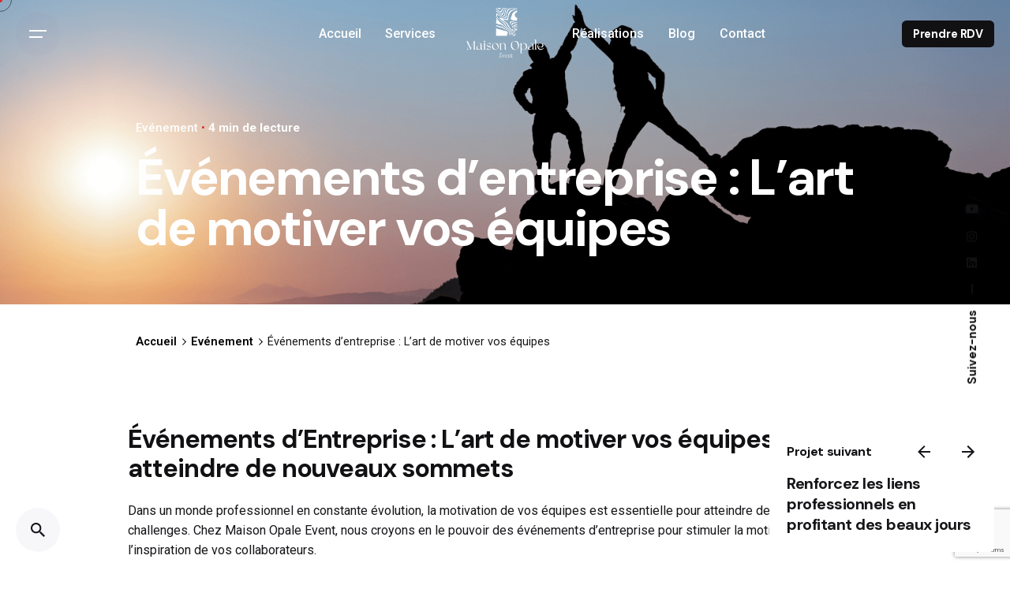

--- FILE ---
content_type: text/html; charset=utf-8
request_url: https://www.google.com/recaptcha/api2/anchor?ar=1&k=6LdXR-snAAAAAP9BF90cOz7NDsmVyVdsr93PMdfI&co=aHR0cHM6Ly9tYWlzb24tb3BhbGUtZXZlbnQuY29tOjQ0Mw..&hl=en&v=PoyoqOPhxBO7pBk68S4YbpHZ&size=invisible&anchor-ms=20000&execute-ms=30000&cb=5e5z8gm6lk3u
body_size: 48677
content:
<!DOCTYPE HTML><html dir="ltr" lang="en"><head><meta http-equiv="Content-Type" content="text/html; charset=UTF-8">
<meta http-equiv="X-UA-Compatible" content="IE=edge">
<title>reCAPTCHA</title>
<style type="text/css">
/* cyrillic-ext */
@font-face {
  font-family: 'Roboto';
  font-style: normal;
  font-weight: 400;
  font-stretch: 100%;
  src: url(//fonts.gstatic.com/s/roboto/v48/KFO7CnqEu92Fr1ME7kSn66aGLdTylUAMa3GUBHMdazTgWw.woff2) format('woff2');
  unicode-range: U+0460-052F, U+1C80-1C8A, U+20B4, U+2DE0-2DFF, U+A640-A69F, U+FE2E-FE2F;
}
/* cyrillic */
@font-face {
  font-family: 'Roboto';
  font-style: normal;
  font-weight: 400;
  font-stretch: 100%;
  src: url(//fonts.gstatic.com/s/roboto/v48/KFO7CnqEu92Fr1ME7kSn66aGLdTylUAMa3iUBHMdazTgWw.woff2) format('woff2');
  unicode-range: U+0301, U+0400-045F, U+0490-0491, U+04B0-04B1, U+2116;
}
/* greek-ext */
@font-face {
  font-family: 'Roboto';
  font-style: normal;
  font-weight: 400;
  font-stretch: 100%;
  src: url(//fonts.gstatic.com/s/roboto/v48/KFO7CnqEu92Fr1ME7kSn66aGLdTylUAMa3CUBHMdazTgWw.woff2) format('woff2');
  unicode-range: U+1F00-1FFF;
}
/* greek */
@font-face {
  font-family: 'Roboto';
  font-style: normal;
  font-weight: 400;
  font-stretch: 100%;
  src: url(//fonts.gstatic.com/s/roboto/v48/KFO7CnqEu92Fr1ME7kSn66aGLdTylUAMa3-UBHMdazTgWw.woff2) format('woff2');
  unicode-range: U+0370-0377, U+037A-037F, U+0384-038A, U+038C, U+038E-03A1, U+03A3-03FF;
}
/* math */
@font-face {
  font-family: 'Roboto';
  font-style: normal;
  font-weight: 400;
  font-stretch: 100%;
  src: url(//fonts.gstatic.com/s/roboto/v48/KFO7CnqEu92Fr1ME7kSn66aGLdTylUAMawCUBHMdazTgWw.woff2) format('woff2');
  unicode-range: U+0302-0303, U+0305, U+0307-0308, U+0310, U+0312, U+0315, U+031A, U+0326-0327, U+032C, U+032F-0330, U+0332-0333, U+0338, U+033A, U+0346, U+034D, U+0391-03A1, U+03A3-03A9, U+03B1-03C9, U+03D1, U+03D5-03D6, U+03F0-03F1, U+03F4-03F5, U+2016-2017, U+2034-2038, U+203C, U+2040, U+2043, U+2047, U+2050, U+2057, U+205F, U+2070-2071, U+2074-208E, U+2090-209C, U+20D0-20DC, U+20E1, U+20E5-20EF, U+2100-2112, U+2114-2115, U+2117-2121, U+2123-214F, U+2190, U+2192, U+2194-21AE, U+21B0-21E5, U+21F1-21F2, U+21F4-2211, U+2213-2214, U+2216-22FF, U+2308-230B, U+2310, U+2319, U+231C-2321, U+2336-237A, U+237C, U+2395, U+239B-23B7, U+23D0, U+23DC-23E1, U+2474-2475, U+25AF, U+25B3, U+25B7, U+25BD, U+25C1, U+25CA, U+25CC, U+25FB, U+266D-266F, U+27C0-27FF, U+2900-2AFF, U+2B0E-2B11, U+2B30-2B4C, U+2BFE, U+3030, U+FF5B, U+FF5D, U+1D400-1D7FF, U+1EE00-1EEFF;
}
/* symbols */
@font-face {
  font-family: 'Roboto';
  font-style: normal;
  font-weight: 400;
  font-stretch: 100%;
  src: url(//fonts.gstatic.com/s/roboto/v48/KFO7CnqEu92Fr1ME7kSn66aGLdTylUAMaxKUBHMdazTgWw.woff2) format('woff2');
  unicode-range: U+0001-000C, U+000E-001F, U+007F-009F, U+20DD-20E0, U+20E2-20E4, U+2150-218F, U+2190, U+2192, U+2194-2199, U+21AF, U+21E6-21F0, U+21F3, U+2218-2219, U+2299, U+22C4-22C6, U+2300-243F, U+2440-244A, U+2460-24FF, U+25A0-27BF, U+2800-28FF, U+2921-2922, U+2981, U+29BF, U+29EB, U+2B00-2BFF, U+4DC0-4DFF, U+FFF9-FFFB, U+10140-1018E, U+10190-1019C, U+101A0, U+101D0-101FD, U+102E0-102FB, U+10E60-10E7E, U+1D2C0-1D2D3, U+1D2E0-1D37F, U+1F000-1F0FF, U+1F100-1F1AD, U+1F1E6-1F1FF, U+1F30D-1F30F, U+1F315, U+1F31C, U+1F31E, U+1F320-1F32C, U+1F336, U+1F378, U+1F37D, U+1F382, U+1F393-1F39F, U+1F3A7-1F3A8, U+1F3AC-1F3AF, U+1F3C2, U+1F3C4-1F3C6, U+1F3CA-1F3CE, U+1F3D4-1F3E0, U+1F3ED, U+1F3F1-1F3F3, U+1F3F5-1F3F7, U+1F408, U+1F415, U+1F41F, U+1F426, U+1F43F, U+1F441-1F442, U+1F444, U+1F446-1F449, U+1F44C-1F44E, U+1F453, U+1F46A, U+1F47D, U+1F4A3, U+1F4B0, U+1F4B3, U+1F4B9, U+1F4BB, U+1F4BF, U+1F4C8-1F4CB, U+1F4D6, U+1F4DA, U+1F4DF, U+1F4E3-1F4E6, U+1F4EA-1F4ED, U+1F4F7, U+1F4F9-1F4FB, U+1F4FD-1F4FE, U+1F503, U+1F507-1F50B, U+1F50D, U+1F512-1F513, U+1F53E-1F54A, U+1F54F-1F5FA, U+1F610, U+1F650-1F67F, U+1F687, U+1F68D, U+1F691, U+1F694, U+1F698, U+1F6AD, U+1F6B2, U+1F6B9-1F6BA, U+1F6BC, U+1F6C6-1F6CF, U+1F6D3-1F6D7, U+1F6E0-1F6EA, U+1F6F0-1F6F3, U+1F6F7-1F6FC, U+1F700-1F7FF, U+1F800-1F80B, U+1F810-1F847, U+1F850-1F859, U+1F860-1F887, U+1F890-1F8AD, U+1F8B0-1F8BB, U+1F8C0-1F8C1, U+1F900-1F90B, U+1F93B, U+1F946, U+1F984, U+1F996, U+1F9E9, U+1FA00-1FA6F, U+1FA70-1FA7C, U+1FA80-1FA89, U+1FA8F-1FAC6, U+1FACE-1FADC, U+1FADF-1FAE9, U+1FAF0-1FAF8, U+1FB00-1FBFF;
}
/* vietnamese */
@font-face {
  font-family: 'Roboto';
  font-style: normal;
  font-weight: 400;
  font-stretch: 100%;
  src: url(//fonts.gstatic.com/s/roboto/v48/KFO7CnqEu92Fr1ME7kSn66aGLdTylUAMa3OUBHMdazTgWw.woff2) format('woff2');
  unicode-range: U+0102-0103, U+0110-0111, U+0128-0129, U+0168-0169, U+01A0-01A1, U+01AF-01B0, U+0300-0301, U+0303-0304, U+0308-0309, U+0323, U+0329, U+1EA0-1EF9, U+20AB;
}
/* latin-ext */
@font-face {
  font-family: 'Roboto';
  font-style: normal;
  font-weight: 400;
  font-stretch: 100%;
  src: url(//fonts.gstatic.com/s/roboto/v48/KFO7CnqEu92Fr1ME7kSn66aGLdTylUAMa3KUBHMdazTgWw.woff2) format('woff2');
  unicode-range: U+0100-02BA, U+02BD-02C5, U+02C7-02CC, U+02CE-02D7, U+02DD-02FF, U+0304, U+0308, U+0329, U+1D00-1DBF, U+1E00-1E9F, U+1EF2-1EFF, U+2020, U+20A0-20AB, U+20AD-20C0, U+2113, U+2C60-2C7F, U+A720-A7FF;
}
/* latin */
@font-face {
  font-family: 'Roboto';
  font-style: normal;
  font-weight: 400;
  font-stretch: 100%;
  src: url(//fonts.gstatic.com/s/roboto/v48/KFO7CnqEu92Fr1ME7kSn66aGLdTylUAMa3yUBHMdazQ.woff2) format('woff2');
  unicode-range: U+0000-00FF, U+0131, U+0152-0153, U+02BB-02BC, U+02C6, U+02DA, U+02DC, U+0304, U+0308, U+0329, U+2000-206F, U+20AC, U+2122, U+2191, U+2193, U+2212, U+2215, U+FEFF, U+FFFD;
}
/* cyrillic-ext */
@font-face {
  font-family: 'Roboto';
  font-style: normal;
  font-weight: 500;
  font-stretch: 100%;
  src: url(//fonts.gstatic.com/s/roboto/v48/KFO7CnqEu92Fr1ME7kSn66aGLdTylUAMa3GUBHMdazTgWw.woff2) format('woff2');
  unicode-range: U+0460-052F, U+1C80-1C8A, U+20B4, U+2DE0-2DFF, U+A640-A69F, U+FE2E-FE2F;
}
/* cyrillic */
@font-face {
  font-family: 'Roboto';
  font-style: normal;
  font-weight: 500;
  font-stretch: 100%;
  src: url(//fonts.gstatic.com/s/roboto/v48/KFO7CnqEu92Fr1ME7kSn66aGLdTylUAMa3iUBHMdazTgWw.woff2) format('woff2');
  unicode-range: U+0301, U+0400-045F, U+0490-0491, U+04B0-04B1, U+2116;
}
/* greek-ext */
@font-face {
  font-family: 'Roboto';
  font-style: normal;
  font-weight: 500;
  font-stretch: 100%;
  src: url(//fonts.gstatic.com/s/roboto/v48/KFO7CnqEu92Fr1ME7kSn66aGLdTylUAMa3CUBHMdazTgWw.woff2) format('woff2');
  unicode-range: U+1F00-1FFF;
}
/* greek */
@font-face {
  font-family: 'Roboto';
  font-style: normal;
  font-weight: 500;
  font-stretch: 100%;
  src: url(//fonts.gstatic.com/s/roboto/v48/KFO7CnqEu92Fr1ME7kSn66aGLdTylUAMa3-UBHMdazTgWw.woff2) format('woff2');
  unicode-range: U+0370-0377, U+037A-037F, U+0384-038A, U+038C, U+038E-03A1, U+03A3-03FF;
}
/* math */
@font-face {
  font-family: 'Roboto';
  font-style: normal;
  font-weight: 500;
  font-stretch: 100%;
  src: url(//fonts.gstatic.com/s/roboto/v48/KFO7CnqEu92Fr1ME7kSn66aGLdTylUAMawCUBHMdazTgWw.woff2) format('woff2');
  unicode-range: U+0302-0303, U+0305, U+0307-0308, U+0310, U+0312, U+0315, U+031A, U+0326-0327, U+032C, U+032F-0330, U+0332-0333, U+0338, U+033A, U+0346, U+034D, U+0391-03A1, U+03A3-03A9, U+03B1-03C9, U+03D1, U+03D5-03D6, U+03F0-03F1, U+03F4-03F5, U+2016-2017, U+2034-2038, U+203C, U+2040, U+2043, U+2047, U+2050, U+2057, U+205F, U+2070-2071, U+2074-208E, U+2090-209C, U+20D0-20DC, U+20E1, U+20E5-20EF, U+2100-2112, U+2114-2115, U+2117-2121, U+2123-214F, U+2190, U+2192, U+2194-21AE, U+21B0-21E5, U+21F1-21F2, U+21F4-2211, U+2213-2214, U+2216-22FF, U+2308-230B, U+2310, U+2319, U+231C-2321, U+2336-237A, U+237C, U+2395, U+239B-23B7, U+23D0, U+23DC-23E1, U+2474-2475, U+25AF, U+25B3, U+25B7, U+25BD, U+25C1, U+25CA, U+25CC, U+25FB, U+266D-266F, U+27C0-27FF, U+2900-2AFF, U+2B0E-2B11, U+2B30-2B4C, U+2BFE, U+3030, U+FF5B, U+FF5D, U+1D400-1D7FF, U+1EE00-1EEFF;
}
/* symbols */
@font-face {
  font-family: 'Roboto';
  font-style: normal;
  font-weight: 500;
  font-stretch: 100%;
  src: url(//fonts.gstatic.com/s/roboto/v48/KFO7CnqEu92Fr1ME7kSn66aGLdTylUAMaxKUBHMdazTgWw.woff2) format('woff2');
  unicode-range: U+0001-000C, U+000E-001F, U+007F-009F, U+20DD-20E0, U+20E2-20E4, U+2150-218F, U+2190, U+2192, U+2194-2199, U+21AF, U+21E6-21F0, U+21F3, U+2218-2219, U+2299, U+22C4-22C6, U+2300-243F, U+2440-244A, U+2460-24FF, U+25A0-27BF, U+2800-28FF, U+2921-2922, U+2981, U+29BF, U+29EB, U+2B00-2BFF, U+4DC0-4DFF, U+FFF9-FFFB, U+10140-1018E, U+10190-1019C, U+101A0, U+101D0-101FD, U+102E0-102FB, U+10E60-10E7E, U+1D2C0-1D2D3, U+1D2E0-1D37F, U+1F000-1F0FF, U+1F100-1F1AD, U+1F1E6-1F1FF, U+1F30D-1F30F, U+1F315, U+1F31C, U+1F31E, U+1F320-1F32C, U+1F336, U+1F378, U+1F37D, U+1F382, U+1F393-1F39F, U+1F3A7-1F3A8, U+1F3AC-1F3AF, U+1F3C2, U+1F3C4-1F3C6, U+1F3CA-1F3CE, U+1F3D4-1F3E0, U+1F3ED, U+1F3F1-1F3F3, U+1F3F5-1F3F7, U+1F408, U+1F415, U+1F41F, U+1F426, U+1F43F, U+1F441-1F442, U+1F444, U+1F446-1F449, U+1F44C-1F44E, U+1F453, U+1F46A, U+1F47D, U+1F4A3, U+1F4B0, U+1F4B3, U+1F4B9, U+1F4BB, U+1F4BF, U+1F4C8-1F4CB, U+1F4D6, U+1F4DA, U+1F4DF, U+1F4E3-1F4E6, U+1F4EA-1F4ED, U+1F4F7, U+1F4F9-1F4FB, U+1F4FD-1F4FE, U+1F503, U+1F507-1F50B, U+1F50D, U+1F512-1F513, U+1F53E-1F54A, U+1F54F-1F5FA, U+1F610, U+1F650-1F67F, U+1F687, U+1F68D, U+1F691, U+1F694, U+1F698, U+1F6AD, U+1F6B2, U+1F6B9-1F6BA, U+1F6BC, U+1F6C6-1F6CF, U+1F6D3-1F6D7, U+1F6E0-1F6EA, U+1F6F0-1F6F3, U+1F6F7-1F6FC, U+1F700-1F7FF, U+1F800-1F80B, U+1F810-1F847, U+1F850-1F859, U+1F860-1F887, U+1F890-1F8AD, U+1F8B0-1F8BB, U+1F8C0-1F8C1, U+1F900-1F90B, U+1F93B, U+1F946, U+1F984, U+1F996, U+1F9E9, U+1FA00-1FA6F, U+1FA70-1FA7C, U+1FA80-1FA89, U+1FA8F-1FAC6, U+1FACE-1FADC, U+1FADF-1FAE9, U+1FAF0-1FAF8, U+1FB00-1FBFF;
}
/* vietnamese */
@font-face {
  font-family: 'Roboto';
  font-style: normal;
  font-weight: 500;
  font-stretch: 100%;
  src: url(//fonts.gstatic.com/s/roboto/v48/KFO7CnqEu92Fr1ME7kSn66aGLdTylUAMa3OUBHMdazTgWw.woff2) format('woff2');
  unicode-range: U+0102-0103, U+0110-0111, U+0128-0129, U+0168-0169, U+01A0-01A1, U+01AF-01B0, U+0300-0301, U+0303-0304, U+0308-0309, U+0323, U+0329, U+1EA0-1EF9, U+20AB;
}
/* latin-ext */
@font-face {
  font-family: 'Roboto';
  font-style: normal;
  font-weight: 500;
  font-stretch: 100%;
  src: url(//fonts.gstatic.com/s/roboto/v48/KFO7CnqEu92Fr1ME7kSn66aGLdTylUAMa3KUBHMdazTgWw.woff2) format('woff2');
  unicode-range: U+0100-02BA, U+02BD-02C5, U+02C7-02CC, U+02CE-02D7, U+02DD-02FF, U+0304, U+0308, U+0329, U+1D00-1DBF, U+1E00-1E9F, U+1EF2-1EFF, U+2020, U+20A0-20AB, U+20AD-20C0, U+2113, U+2C60-2C7F, U+A720-A7FF;
}
/* latin */
@font-face {
  font-family: 'Roboto';
  font-style: normal;
  font-weight: 500;
  font-stretch: 100%;
  src: url(//fonts.gstatic.com/s/roboto/v48/KFO7CnqEu92Fr1ME7kSn66aGLdTylUAMa3yUBHMdazQ.woff2) format('woff2');
  unicode-range: U+0000-00FF, U+0131, U+0152-0153, U+02BB-02BC, U+02C6, U+02DA, U+02DC, U+0304, U+0308, U+0329, U+2000-206F, U+20AC, U+2122, U+2191, U+2193, U+2212, U+2215, U+FEFF, U+FFFD;
}
/* cyrillic-ext */
@font-face {
  font-family: 'Roboto';
  font-style: normal;
  font-weight: 900;
  font-stretch: 100%;
  src: url(//fonts.gstatic.com/s/roboto/v48/KFO7CnqEu92Fr1ME7kSn66aGLdTylUAMa3GUBHMdazTgWw.woff2) format('woff2');
  unicode-range: U+0460-052F, U+1C80-1C8A, U+20B4, U+2DE0-2DFF, U+A640-A69F, U+FE2E-FE2F;
}
/* cyrillic */
@font-face {
  font-family: 'Roboto';
  font-style: normal;
  font-weight: 900;
  font-stretch: 100%;
  src: url(//fonts.gstatic.com/s/roboto/v48/KFO7CnqEu92Fr1ME7kSn66aGLdTylUAMa3iUBHMdazTgWw.woff2) format('woff2');
  unicode-range: U+0301, U+0400-045F, U+0490-0491, U+04B0-04B1, U+2116;
}
/* greek-ext */
@font-face {
  font-family: 'Roboto';
  font-style: normal;
  font-weight: 900;
  font-stretch: 100%;
  src: url(//fonts.gstatic.com/s/roboto/v48/KFO7CnqEu92Fr1ME7kSn66aGLdTylUAMa3CUBHMdazTgWw.woff2) format('woff2');
  unicode-range: U+1F00-1FFF;
}
/* greek */
@font-face {
  font-family: 'Roboto';
  font-style: normal;
  font-weight: 900;
  font-stretch: 100%;
  src: url(//fonts.gstatic.com/s/roboto/v48/KFO7CnqEu92Fr1ME7kSn66aGLdTylUAMa3-UBHMdazTgWw.woff2) format('woff2');
  unicode-range: U+0370-0377, U+037A-037F, U+0384-038A, U+038C, U+038E-03A1, U+03A3-03FF;
}
/* math */
@font-face {
  font-family: 'Roboto';
  font-style: normal;
  font-weight: 900;
  font-stretch: 100%;
  src: url(//fonts.gstatic.com/s/roboto/v48/KFO7CnqEu92Fr1ME7kSn66aGLdTylUAMawCUBHMdazTgWw.woff2) format('woff2');
  unicode-range: U+0302-0303, U+0305, U+0307-0308, U+0310, U+0312, U+0315, U+031A, U+0326-0327, U+032C, U+032F-0330, U+0332-0333, U+0338, U+033A, U+0346, U+034D, U+0391-03A1, U+03A3-03A9, U+03B1-03C9, U+03D1, U+03D5-03D6, U+03F0-03F1, U+03F4-03F5, U+2016-2017, U+2034-2038, U+203C, U+2040, U+2043, U+2047, U+2050, U+2057, U+205F, U+2070-2071, U+2074-208E, U+2090-209C, U+20D0-20DC, U+20E1, U+20E5-20EF, U+2100-2112, U+2114-2115, U+2117-2121, U+2123-214F, U+2190, U+2192, U+2194-21AE, U+21B0-21E5, U+21F1-21F2, U+21F4-2211, U+2213-2214, U+2216-22FF, U+2308-230B, U+2310, U+2319, U+231C-2321, U+2336-237A, U+237C, U+2395, U+239B-23B7, U+23D0, U+23DC-23E1, U+2474-2475, U+25AF, U+25B3, U+25B7, U+25BD, U+25C1, U+25CA, U+25CC, U+25FB, U+266D-266F, U+27C0-27FF, U+2900-2AFF, U+2B0E-2B11, U+2B30-2B4C, U+2BFE, U+3030, U+FF5B, U+FF5D, U+1D400-1D7FF, U+1EE00-1EEFF;
}
/* symbols */
@font-face {
  font-family: 'Roboto';
  font-style: normal;
  font-weight: 900;
  font-stretch: 100%;
  src: url(//fonts.gstatic.com/s/roboto/v48/KFO7CnqEu92Fr1ME7kSn66aGLdTylUAMaxKUBHMdazTgWw.woff2) format('woff2');
  unicode-range: U+0001-000C, U+000E-001F, U+007F-009F, U+20DD-20E0, U+20E2-20E4, U+2150-218F, U+2190, U+2192, U+2194-2199, U+21AF, U+21E6-21F0, U+21F3, U+2218-2219, U+2299, U+22C4-22C6, U+2300-243F, U+2440-244A, U+2460-24FF, U+25A0-27BF, U+2800-28FF, U+2921-2922, U+2981, U+29BF, U+29EB, U+2B00-2BFF, U+4DC0-4DFF, U+FFF9-FFFB, U+10140-1018E, U+10190-1019C, U+101A0, U+101D0-101FD, U+102E0-102FB, U+10E60-10E7E, U+1D2C0-1D2D3, U+1D2E0-1D37F, U+1F000-1F0FF, U+1F100-1F1AD, U+1F1E6-1F1FF, U+1F30D-1F30F, U+1F315, U+1F31C, U+1F31E, U+1F320-1F32C, U+1F336, U+1F378, U+1F37D, U+1F382, U+1F393-1F39F, U+1F3A7-1F3A8, U+1F3AC-1F3AF, U+1F3C2, U+1F3C4-1F3C6, U+1F3CA-1F3CE, U+1F3D4-1F3E0, U+1F3ED, U+1F3F1-1F3F3, U+1F3F5-1F3F7, U+1F408, U+1F415, U+1F41F, U+1F426, U+1F43F, U+1F441-1F442, U+1F444, U+1F446-1F449, U+1F44C-1F44E, U+1F453, U+1F46A, U+1F47D, U+1F4A3, U+1F4B0, U+1F4B3, U+1F4B9, U+1F4BB, U+1F4BF, U+1F4C8-1F4CB, U+1F4D6, U+1F4DA, U+1F4DF, U+1F4E3-1F4E6, U+1F4EA-1F4ED, U+1F4F7, U+1F4F9-1F4FB, U+1F4FD-1F4FE, U+1F503, U+1F507-1F50B, U+1F50D, U+1F512-1F513, U+1F53E-1F54A, U+1F54F-1F5FA, U+1F610, U+1F650-1F67F, U+1F687, U+1F68D, U+1F691, U+1F694, U+1F698, U+1F6AD, U+1F6B2, U+1F6B9-1F6BA, U+1F6BC, U+1F6C6-1F6CF, U+1F6D3-1F6D7, U+1F6E0-1F6EA, U+1F6F0-1F6F3, U+1F6F7-1F6FC, U+1F700-1F7FF, U+1F800-1F80B, U+1F810-1F847, U+1F850-1F859, U+1F860-1F887, U+1F890-1F8AD, U+1F8B0-1F8BB, U+1F8C0-1F8C1, U+1F900-1F90B, U+1F93B, U+1F946, U+1F984, U+1F996, U+1F9E9, U+1FA00-1FA6F, U+1FA70-1FA7C, U+1FA80-1FA89, U+1FA8F-1FAC6, U+1FACE-1FADC, U+1FADF-1FAE9, U+1FAF0-1FAF8, U+1FB00-1FBFF;
}
/* vietnamese */
@font-face {
  font-family: 'Roboto';
  font-style: normal;
  font-weight: 900;
  font-stretch: 100%;
  src: url(//fonts.gstatic.com/s/roboto/v48/KFO7CnqEu92Fr1ME7kSn66aGLdTylUAMa3OUBHMdazTgWw.woff2) format('woff2');
  unicode-range: U+0102-0103, U+0110-0111, U+0128-0129, U+0168-0169, U+01A0-01A1, U+01AF-01B0, U+0300-0301, U+0303-0304, U+0308-0309, U+0323, U+0329, U+1EA0-1EF9, U+20AB;
}
/* latin-ext */
@font-face {
  font-family: 'Roboto';
  font-style: normal;
  font-weight: 900;
  font-stretch: 100%;
  src: url(//fonts.gstatic.com/s/roboto/v48/KFO7CnqEu92Fr1ME7kSn66aGLdTylUAMa3KUBHMdazTgWw.woff2) format('woff2');
  unicode-range: U+0100-02BA, U+02BD-02C5, U+02C7-02CC, U+02CE-02D7, U+02DD-02FF, U+0304, U+0308, U+0329, U+1D00-1DBF, U+1E00-1E9F, U+1EF2-1EFF, U+2020, U+20A0-20AB, U+20AD-20C0, U+2113, U+2C60-2C7F, U+A720-A7FF;
}
/* latin */
@font-face {
  font-family: 'Roboto';
  font-style: normal;
  font-weight: 900;
  font-stretch: 100%;
  src: url(//fonts.gstatic.com/s/roboto/v48/KFO7CnqEu92Fr1ME7kSn66aGLdTylUAMa3yUBHMdazQ.woff2) format('woff2');
  unicode-range: U+0000-00FF, U+0131, U+0152-0153, U+02BB-02BC, U+02C6, U+02DA, U+02DC, U+0304, U+0308, U+0329, U+2000-206F, U+20AC, U+2122, U+2191, U+2193, U+2212, U+2215, U+FEFF, U+FFFD;
}

</style>
<link rel="stylesheet" type="text/css" href="https://www.gstatic.com/recaptcha/releases/PoyoqOPhxBO7pBk68S4YbpHZ/styles__ltr.css">
<script nonce="oIemhf5rUjfR6OEzIPYdhg" type="text/javascript">window['__recaptcha_api'] = 'https://www.google.com/recaptcha/api2/';</script>
<script type="text/javascript" src="https://www.gstatic.com/recaptcha/releases/PoyoqOPhxBO7pBk68S4YbpHZ/recaptcha__en.js" nonce="oIemhf5rUjfR6OEzIPYdhg">
      
    </script></head>
<body><div id="rc-anchor-alert" class="rc-anchor-alert"></div>
<input type="hidden" id="recaptcha-token" value="[base64]">
<script type="text/javascript" nonce="oIemhf5rUjfR6OEzIPYdhg">
      recaptcha.anchor.Main.init("[\x22ainput\x22,[\x22bgdata\x22,\x22\x22,\[base64]/[base64]/UltIKytdPWE6KGE8MjA0OD9SW0grK109YT4+NnwxOTI6KChhJjY0NTEyKT09NTUyOTYmJnErMTxoLmxlbmd0aCYmKGguY2hhckNvZGVBdChxKzEpJjY0NTEyKT09NTYzMjA/[base64]/MjU1OlI/[base64]/[base64]/[base64]/[base64]/[base64]/[base64]/[base64]/[base64]/[base64]/[base64]\x22,\[base64]\\u003d\\u003d\x22,\x22JMKcWhbDh8OEwoNTw7ITEsOZASrDghPCsRoyw60Zw77Du8Kcw7XCoWIRLFpuUMOvCsO/K8OYw47DhSlzwqHCmMO/fSUjdcOAUMOYwpbDm8OCLBfDjsKiw4Qww6MEWyjDiMKefQ/CqFZQw47Cj8K+bcKpwq/Ct18Qw6TDtcKGCsOgLMOYwpAYEHnCkzU1d0h8wo7CrSQ6MMKAw4LCiBLDkMOXwpAkDw3CinHCm8O3wplKElR+wrMgQUbCpg/CvsOuQzsQwrPDoAgtX2UYeWcWWxzDpxV9w5EVw6RdIcK/w4ZofMOOZsK9woRuw7o3cwFcw7zDvklgw5V5J8ODw4UywrTDnU7Csz4uZ8O+w75cwqJBfsKpwr/[base64]/DoMOrD8Ohw5dXw4XCucKCw6nDtHDDmVDDmsOCw5rCrXjCu3TCpsKQw6ggw6hFwq1SWx4Tw7nDkcKUw7oqwr7Dn8KcQsOlwrR2HsOUw7UjIXDChldiw7l7w4E9w5o0wq/CusO5HEPCtWnDrRPCtTPDvsK/[base64]/CrznDscOGB8KLwp8IwoLCn8Olwq3DtcK9WMOnw47CkWEpYMKMwqTDh8O+bGnDsmIPJsOuOUd7w4jDosOgeG3DqS0rW8OXwotLTkYwZBjDm8KRw65bbMO7KX3CvgvDg8K/w6hvwrUKwrvDj1rDsX5rw73CisKZw6B/H8K6ZcOdKR7CgMKjEn87wpxOBHozVn7DmsKfwrcEb2RZJ8Kcwp3CuGXDvMK4w49Uw7tow7PDgsKmEUQDCMKpHBjDpD7DqsOmw55uZVTCmsKlZVfDuMKxw6IZw4BywoVwG3XCtMKQH8KNdcKXU1Jfwp/DgFhjH0jCgkpbOcKvUyJCwrnCmsKHN1HDocK1FcKiw4XClsOoOcONwpklwoHDssKsMcOkw7jCucK6ecKSP3XCkSfDhDwEd8Olw5fDr8OUw4lUw5AwGcKJw7BJJjfDhi5sMMKVL8OFTB88wr1rV8O8DMOgwqjCg8Kbw4R/VjbDr8OTw73CiErCvQnCp8K3M8KSwo/Cl0LDqV/CskjCskxjwoZIcsKlwqHClsO+wpsJwqXCr8K8SlN6wrtRYcOiIn0dwrd7w5TDnmwDV3vChGrCt8K3w5IdXcO6wrlrw6VdwpjCh8KhBn8Ewr3CpEhNQMKUBcO/KcO/wpjDmF8AXMOlwqvCnMOPQXx8w6/[base64]/woTDlC/Dgi/Cgzg7N0RVwoDCjlHCusKgVcONwoQjJcKAC8O/wrbCsmlPZEQ/IMK9w5s4wpVIwphuw6jDmzfCusOqw4MMw57Cslc6w682SMOZEUnCqsKbw4/[base64]/w6ghwpccBMOSO8KGw44YwqoSTWfDhsO1w7BAwqLDgDM3w4MabsKqwp/Dg8KgT8KAHHTDisKiw5bDtARhamg3wrMCF8KcQsKdfhvCtcOvw5DDkcOhJMOlMXkESkdawq3Drztaw6/DpVrDmH0swpzCjcOqw53DlSnDrcK8CgsiBcKyw6jDrnR/woHCo8O2wqPDvMKkFBnDiERdNh1uXyDDoCnCs0fDlHQ4wopVw4TDrcO8SmV7w5bCgcO3w505U3nDj8K+eMOVSsOwPMKUwpFiVxk6w5dMw5DDh1nDjMKId8KNw63Dr8Kcw4vDiz5WQn9Zw7R2IsOOw6UOAAXDlwHCicOJw7HDusKfw7fDgcK5K1XDjMK/wqHCsFjCvcKGKGnCpMOqwoXDvU7CnxQyw48Vw5fDrsOXYHxoBkLCusOgwpHCssK0aMOaWcOPKsK3YsK4FsOPThXCthEGLMKrwpnDocKrwqDCnj1OGMK7wqHDu8OHanoiw5bDo8K8D1/CpSkcUzDCoxUnc8KaQDLDtgQQSiDCmsKxYG7ChQFIwqBWHcOuesKDw73Co8OXwo1bwqvCknrClcK+wpDCu1pvw6rDusKowogGwpZRR8OMwowjG8OYbkM9wojCv8KxwpJMw4tBw5jCicKNbcOKOMODKsKvIcKdw7k4aQXCkD3DvsK9wooldcK6UsK0IwjDhcOowo92wr/CsxnCuVPDksKGw7R1w5IJBsK8wrrDisKdK8O5c8OfwoDDuEIrw5xDfyVqwo1owpsSwr1ueCwjw6vCljoxJcKowrlLwrnCjD/CiTpRWUXDhn3CrMOdwphbwqvDhUvCrMOxwr7DksOjVhwFwp7Cg8OkDMOBwpjDtUjDmFbClcKMw7bDtcKSKX3Dn2DCgUjDj8KiA8O/WURDYmovwofCryNbw7nDqMOCXMKyw5/DlEI/w6BxYMOkwqMQD29sXizDuHzCoWAwSsOvwrBSdcOYwrgPYyDCk00Lw6PDpcKVPcKcVMKXG8OuwpbCm8Kowr9OwodXVcOxcVXDpEx1wqDCvTDDtVIxw4IcFMKpwptnwpvDk8OawqdRYxsTwqHChsOrQVHDlMKpb8KFw548w6VQK8OvHsK/[base64]/[base64]/[base64]/TzE0esKaGQ7DlCxpbizCm3nCjT1hYsOhw77Ci8K7XQ5OwqUdwpVGwrZValQ5w7Qsw4rCkD/[base64]/[base64]/[base64]/Cm1N+SDbDpCrCmcOPw6htwobDmsK8KMKVXC53BMOIwpcqKEHCi8KzOMKUwrbCmg5SDMOIw60BesKKwqY9cCMuwq9bwqzCs1NNdMK3w6fDksOxc8KewqtuwpxawqJ+w6NlFCITwpDCpcOwTRnCohcYZcOeGsO3NsK9w7cPAkLDrcOTw57CksKhw7zCnRLCtCrDoS/DsWjCrT7CtMOuwpfDhWDCgX1DZ8KRwqXCmRzCvGXDmkYxwrIWwr/DvsKNw5TDrSMcYcOiw6rDh8KeesObwo/DlsK1w5bCvwBew5dXwoRPw796wofCqTVIw7xLAULDuMOFDXfDpUXDucOIPsOLwpZ/w7Y6ZMOZwonDlMKWEHLDp2QtMDXCkRNUwoBhw4vDskgwCEPCg0AgMcKjUmpKw5JRGjAtw6LDrsKoX1tSw7lUwp9/w6smI8OLRsO9w4LCnsKpwrXCocOhw5FjwoLChiFowqXCtAnCoMKNDTnCoUTDncOjJMOPNQ8cwpBVw7xbPmDCpy87wo0Cwr4qAnUHLcOrC8OlEsK+HsOzw7hyw7fCncOiUSLCjTwdwpMPCcKCw7fDlFg5ZFHDoAXDqBxow7rCpz0ASMOnGhbCjHXCqhBYTw/Dv8OHw6J9csK5BcK8wolnwpM+wqcZAkVewqTDvMK/wobCs0ZewofDkWUXMjo4YcKIw5bCrDXDsi0+wpPCtwABGQd5KcOpP0nCosKmwqHDnMKePHfDhBt9PsKbwq8nRWjCl8KKwpxLBEArfsOXw7/DmTTDhcOMwrlOVUfCmUh8wrJLwrZqBsOwDDvCrlLDkMOJwrY6woR5NhPDkcKMW3PDmcOIwr7CjcKGTXplAcKswqPDjHwsUkkzwqVKHkvDqF3CnTt/DMOqwrktw7XCvjfDhQvCpH/DuVLCkSXDg8KgU8KYOhxDw4hBPWt8w5QDwr08UMOVbQk2bwYeQGpUwrbCqTHCjDTCvcOmwqISw74pwq/DncKXw5QvesOCwqzCuMOoHD7DnW7DscKaw6MXwoARwocBBGPDtmhvwrxNLDvCmMKqGsOOCTrCv3BoY8OMwpFhNmoaJsKAw7vCkXhswo7DkcK7wo3DmsO8HR0HPcKSwr7Cn8OYXiHDk8OFw6jCmTHCmMO8wqLCiMKAwrJQKzvCvMKdR8OFfz3CucKtwq/[base64]/DmyzDgRgQI8KWN8O6XT3Ds8KJBnYHw47ClS7CnkEqwrvDpsK0w6oIwqzCqsOWKMKIIMODK8OwwoUHAxHCnHd4XAHCh8O9bkAhBMKbw5hLwokgEMOvw5RQw5BjwplWH8OeZMKnw7BJDgBYw7xVwq/CtsO3OsOdaCDCtcOIw4BQw77Dl8KxSsOXw4zCuMK0wpA7wq3CuMOTH1HCtWhwwqXCjcOCJHRZLsKbHgnCrcOdwr5Ww5PCj8O/[base64]/wpbCuiHCvmZxA0DDmsO1PMOScGzDkTggasKDwo1wBD/CnxRdw69Kw4XCo8O5wpR5XGnCphHCvgUww4fDlmx/[base64]/w53Dh3ZKw7fDlB9FQhXCh1nDq2lqw4p4S8OkfwkpwpZaIA5MworCrg3Cn8Ogw6pRCMOxEsOGD8K/w48VPcKow4jDqcOFecObw43CncOMFFLCnMKFw7g7KUPCvTTCuw4DEcOfZVQ6wofCn2bDjMO7LzDDkF1Tw5YTwq3CqMOXw4LCpsKfeH/CtX/CucOTw7LCkMOfPcO/[base64]/w7fDu8O6w4Nqw4HCuMKWwr3CgsOOMD/[base64]/Dv8Knw6LCvsOnckDCulgUcsOrwrnCm8KxwoJXGh0zBxzDqixKwo3DkHEfwo7DqcOcwrjCvsKbwrXDk2LCrcOLw7bCuTLCkHjDnsKlNiBvwqJbY2LChcOgw6jCsgTDgh/DjMK+HA5Mw740wphiHyYdQCkiew4AEsKzB8KnEsKAwqvCuyPCscO3w6YaTkB0A3/ClXIow4HCt8K3w4nCnitVwrLDmhZ9w6LCughYw60cUcOZwq1VMsOswqgZQT5Jw7PDum5yCGkuX8KSw6pfEQwHFMKkZQnDtcKQEgTCjcKCB8OAPADDtMKMw7l+KsKZw6Q2wr3DoHRFw43CiHvCjGvDhcKHw4XCqDt9B8Ocw4FXbR/DkcOtK2IrwpAWFcKZEmBqX8Knwpp3ScOzw6LDi1/CtsKCwr8qw7pdBsOew4k5cX0nVSZfw48ZQAnDlWUGw5bDpMOVSWIvM8K4B8KnNDFfwqnCq3RaVjFBTsKKw6bDkAp3wo5bw5s4P1rDvgvCu8K7FsO9wpzChsOqw4TDk8O/aULDqcK/XmnCmMOBw7Yfwq/DnMKkw4F4CMOFw5h9wookwpvDiUkWw7dkbsOowpsHHsKaw7vDq8O6w5Itw6LDtMOFQsKyw6l9wo/CmC8oDcOVw4A2w4jCtFXCj2fDtxlJwrtpQ13CuFfDrSk+wrzDmsOPSghew7heJGnCgMOvw5jCuzTDojTDmA/[base64]/UsOzw6BDG3kdw6FdV2XDlMKLXQjDoEEiWcO/wpTChsKgw7DCucKgwr5pw4fDqsKewqpgw6nDucOVwqzCs8OBYjYIwpvDk8O7wpHCmikBGFpLw4nCk8KJA3XDhiLDtsOQbCTCkMKZYMOBwr3DtsOfw57ClMKnwqhVw7YJwqxzw7nDvmzCt2/DlXTDs8OIw7DDril3wop6c8KbDsKNA8OowrPCpcKga8KQwq9zEmhlD8KFHcO0w6otw6FJbsKlwp4FYQN5w5ByQ8KlwrcywoXDikF4QSDDusOuwqnCnMO8GW/Cl8OLwpsTwp05w7lCH8OWdXV+AcOadsKELsKHK0vCnDYnw6/[base64]/CoU3Dig57w7XCll/Cm8K/ZWM5wofCs8Kle2XDqsKPw5M7VFzDqEfDo8Kaw6jCk0wRwpfDq0HCv8Ozw5hXwrtdw7fCjSBENsO4w77Dq2x+HcO/UcOyLzbCnsOxQxzCtcOAw7Q1wolWYDLChMOjwo0MScOnw78Xa8OXacO1M8OrAydcw4gAw4VFw4bDqn7DlQnCoMOvwqTCssO7HsOUw6jCtDXDmsOCQ8O7aU44OxgJH8OBwoLChlwEw7/CgXfCpQjCgwNQwrnDtcODwrNONDEJw7jCiEPDsMOUKAYew4NDRsKhw6Rrwo5Vw7LCiUfDoGkBw4Mhw6lOw43Du8Orwr7DgcKLw6ohaMK6w67CnnzCnsOPTkbDoXLCtcOQPgzCisKDIFLDn8OAwrkSVzxHw7TDuzFrd8Ojc8OmwqrDoiTDjMKwBMOfwrvDllRbIT/DhB3CosKNwpdQwojCu8O3w7jDkwbDmcOGw7TCig1twoXCmw7CicKnABRXJVzDicOOUn3DrMOJwpsOw4vDlGpRw5B+w4rCig7CoMOaw4bCrMOjMsOgKcOPd8OzIcKbw7lXaMK1w6rDhnB5c8OBNcOHTMKTKMOrITbCvMKcwr8nAxPDizDCiMO/w6fCn2QUwqN7w5rDnwjCqyVAwpzDvsONw6zDkkglw61NCcKSCcOhwqBBasK+OmoBw7XCvRLCisKpwoklHcKpIjhkwrEpwr4LFjzDuzYow5IkwpdGw5fCpWrDt1puw6zDoBYPM3LCiFVPwpzChkjDh1TDoMKoGEUvw4/CnyLCkRLDrcKIw4bClsKEw5pLwp5GPRDCsHpjw4PDv8OwAsOSw7LCmMKjwpdTGsOoLcKMwpBow70/WyUhbwfDsMOhworCoD3CiTzCqlXDk2IHTVcfTyvCrMK6Q24Nw4fChcKawpNVK8K0wqx6bgTCvlgww7nChsOPw6LDhHgEbz/CoGpDwpsmGcOnwpXCqgXDkcOuw68pw748w4Zww7Qiw6zDssObw5HCs8OaacKOw4NOw4TCtCtdQcOXCsKew6TCs8KIwq/Dp8KhO8Kyw4vCpytswr1EwqhWPD/Dk1zDljFgfT8mw4taJcObacK0wrNmHcKBdcOzTAA1w57Cn8KFw4XDoE/DoR3DtlpewqpywqZTwofCpQFSwqXCtCktP8KnwrVGwq/[base64]/DpGM2w4nDr8Kcwo3DkcKSw7XChzEMw7dvPMKZNUrCsDnDvBcWwrkxKFc3JsKWwpViLltHYVTDqinCgcK5fcKyQXvDvC42woxhw6LCnGd1w7AodwfCqcKQwpZ2w5jCjcK5QVpEw5XDn8K+w54Ed8Orw7RbwoLCvMOTwrEVw6NUw4bDm8Owcg/DrkDCt8OleFhQwp1QM1LDvMK4B8K8w5Nnw79Zw6TDt8K/w4xPwo/[base64]/CgWIaBFDClMOVwoohRE8Zw7ZHwqkrYMKfw7/Cj0QPwqE9EkjCqcKTw7JKwoDDlMKdScO8dixgcxZye8KJwrHCicK1HENEwr5Cw7XDrsO1wowrw6rDpn4Qw4fCsmbCmHXCucO/wq8OwrXDjsOhwpAGw4vDssO/w5vChMOEXcONAVzDn3Jxwp/Ct8KWwqNIwp7DocK4wqEZAWbDg8O5w5IJwrBfworCrVFWw6cCw47CjmtbwqN3MHTCo8KMw7sqME8Mwq/[base64]/Cj8KYXVzCjgUJE8K3EcKYYsO3w4xCOW7DuMOsw6rCvMODw5/Ck8OSw4kdVsO7wq/DusO0ZyvCisKFYsKOw6t6woLCpMKkwoFRCsOcHcKKwocIwo3CgsKoUnnDu8Kdw4nDonciwpIeWsK/[base64]/Mjxew5jDssKIBXAACsOuJsOoLD7CjWFxwpnDscK/[base64]/CgcOYXnfDh3I2R8KuSMOow74+wptCMDQnwo5kw7MDVsOMH8KBwq9VDMK3w6/[base64]/CpMK4wpXCrcKtEMKrwoZNwqBTTcOdwp/DlnJRQcKDO8OCwp9xOCjDgErDhG/DpmbDlcKRw5dWw6jDq8O0w5NUETfCui/DuBp0w48McHrCiVXCs8K9wpJPBkBwwpPCs8Ksw6fCk8KAEyE7w4QFwphBKhdtT8KlfRnDtcOuw5HCucK7wpzDlMOowq/CtSrCssONFTDCuBMnA0Vtw7nDj8O8AMKnAcOrAXDDs8KQw7M5QsKGCl1tW8KUEMK3aC7DnXTChMOpwo/Dm8OLf8OxwqzDksKqw5rDt01qw7wiw54+B2k6VgJfw7/[base64]/woLCoQ9DWMKoOsOHBsKbw4IawpzDq39Ywo0ww55jwpg3Okorw41RYVBvR8KrIcOLYWMHw5HCt8Owwq/DuU0JbsOSAR/[base64]/DiMK0U8Ofw5RSwrLClsK1w47Cp2NKwpHCjMK9O8KZwoDCg8K3T1/ClkXDusKCwpLDqcOQTcO0HxzCiMKiwobDhC/Cm8O2ExvCv8KbQUQ4w7cSw5/DiG/DrHPDnsK0woooCUXDq3DDssKgRcORX8OpC8O/QiDDi1pCwoBTQ8OYGzpZWw1hwqjCncKACm/DkMK9w5bDjsKXBnt/[base64]/DlMKlGiRCwoYLPDI0RF5gw5vCn8K/wo51wovDhsOYIcOLX8KQd3HCjMK6JsOLQcK4wop+X3rDtcOkAMOcD8K2wqp8bxolwr3Ctg5wDcOawrLCi8KOwq55wrbClhpkORZhB8KKAcKew4o/wpBNYsKeKHFZwpvDlkPDqmTCgsKUw63Cj8KMwrIgw4N6SMOFw5TCkcKYWGnCrQ5jwoHDg3tUw5EwVsOTdMKyNwcQwplsfMO/w6/Cp8KfN8K7BsK2wrBbQ2zCuMK9PMKvcMKrNHYDwoZow544ZsOXw5fCrcKgwo5uCsObRWkDw4c7w4/ClTjDlMKww4Auwp/Cu8KdI8KQKsK4TFZ6wo5XNyjDr8KXKFRXwrzClsKXecKiPjrDsFbChWZUbcKsfsK6V8OsP8KIRcOxNMO3w6vCnCjCtUbCh8OXPkzCqwLDpsKRXcKKw4DDssOiw5Y9w6vDp39VB3zCv8OMw4HDvT/Cj8K6wr8cd8K9NMOVFcKdw7dywp7DkGfDvQfCpjfDmVjDjS/DmcKiwp9Ow7rCjsObwptIwqwXwqIwwpw7w7vDpcKhST7DoR3CnCbCo8OsdMOiQ8KVKMO/aMOeI8KHPgVFbiTCtsKBNcOwwoMBNhwEJcOFw7haP8OBasOYDcKRwr7DosOMwr0WfMOiFyzCjSzDmE7DsVDDphQewq02eCswUsK8w7nDiybDoHERw6vCtBrDoMO8SMOEwrQswqfCusKGwqgRw7nCn8KGw7IDw6UswqbCi8OYw7/[base64]/[base64]/CjyHDtMO+w6UUw511wpwiacKgScOCw79hRx0PeV3DunxGaMO6woQAwpPCscKjCcKbw5rCl8KSwq/[base64]/Dum7CigrCnMO0PEATHmUBXsK0wqnDqVlVBT4zw63Cv8OmYcKtw78WM8OmPEFNCGrCoMK8IDDCiR9JZcKkw4HCscKHPMKkJ8OnAQ3DqsOYwrPDvBXDtWp5dMK+w7jDuMO/w5pvw74sw6PCnlHDpj5RLsOswoPDjsKRAAQiRcKgw4AIwqLDqVXCucKEUUcSw7cFwrZmRsKHQh9NZsOlV8K/w77CmxNJwo5bwr7Dh0UXwpgCwr3DoMKvJ8Kyw7PDpAhaw4BjDB0Iw4DDpsK/w6zDtMKcQlbDqjvCqsKAaDAAM3/[base64]/e8KNw6FDw63CvH8qwrPCjMOTw6/DpMKGJcOadiclNxclKD7DgsOvHWt0D8KmemPChsKqw5DDkHo7w4HCn8OZRg8kw68YaMK1JsKQSBLDhMKBw7sNSUHDi8OGG8KGw78FwoHDlCfCsyLDhiBuwqIGwoDDp8OjwpktL2/DkMONwoPDth5bw6XDosKdKcOZw5rDgjzCksOmworCi8Ohw7/Dr8OSw6XClGfDvMOVwrxdbjESwrPCl8OkwrHDj1QlZivCi0cfc8K7asK5wovDnsK1wr11woBNDcOqdizCi3vDj1/CncKuNcOow7h4DcOKWMOswpTCs8O7P8Oce8O1w7DCrVUnFsKvbDXDqXnDsX7Chxwqw5YULmXDu8OGwqDDqMKvCsKgLcKSQ8KRSsKVG3VZw6cPe2Enwo7ChsOiKn/Dg8KmCMO2wokRw6EpSMOYwqnDvsKXHMOQBA7DqMKTDSNmZWnCv3w8w64ewpLDiMKBasKoN8KFwo9Kw6EeGAkTLC7Cv8OwwrvDmsKOWUxnMMOTXAQtw5xoOVlkA8OVbMKUORzCu2PCrzdNw67Ci2fCm1/CqztowppVRTtAP8KCUsKxECBXP2VrHMOiwr/[base64]/[base64]/[base64]/O0LDhFYTwqrDlsKtEMORwqjCmsOpw5vDkz1Vw4LDjR0/wroUwosMwpLDp8OfP2bCvko9HDInf2RUEcO2w6IkPMOMwqk5w6HDhcKpTcOQwrNYKQs/[base64]/CuMOVw6HCvBXCnQDDpHzCocOrSyNdeMK3ZitFwpIfwpvCn8OuLsKcMcKWGSBewovCsHcIHcK1w5vChMKnFMK8w7jDssO6S1sBIMOmPMOdwpTCs2vDicOxVWzDtsOKZjvCgsOvVCgvwrgYwroswrbCklPDkcOUw5ArQMOlPMO/F8OAbMOdQ8KDZsKVTcKcwpMGwoAWwqIawpx4BMKPO2XCnsKaLgYERAMMKMOKRcKKGMKowo1kW3HCplzDqkXDscOOw7BWZkfDmMKLwrjChMOKwrXCr8O1w5JmGsKzAggUwrXDiMOvSyXCrUdnScO0IHfDksKCwo5hOsKlwrl/w6/DmcO2S0wzw4fCt8KsNF1rw5/DiwTCl2LDhMO1McOEMgQSw5nDgwDDoCvDqTM+w6pSM8OewqrDlAwcwqRkwo0JR8OewrIUMibDiD7Dk8KGwrBZEcKSw5Rww4ZGwql/w5ltwqMQw6PCmMKIT3fCqXI9w5hvwrvDvXHDvUtEw5Fvwoxdw7sAwq7DoBsjR8OyfcOZw6DCgcOEw69nw6PDmcOYworDmFcIwqcgw4PDqz/CqVzDjELCm3zCpsOEw4zDssOVbn1Bwo8FwqDDvkzCi8KtwpvDrgJGDV/DocO6aHsfCMKgOQo2wqzCtDnCncKlK2/[base64]/DjE9owrnCg8Orw6XDk8K0WMO+w4bChE7CtmvCj3NJw67DkGzCgMKPEmEhccO/w5/ChiBIEyTDtsO4OsKbwqfDoArDsMKxNcOeGkNFTcO7esOxZjUQbsOIMcKAwqHCrsK6wqfDm1VIw5RRw4HDnMOzJ8OLC8OaEsODOsOJecKyw7jCo23CkXbDuXNhBMKhw4LCn8OLwqvDq8K4IsO1wp3Dv2hhEjHClA3CnQBTE8KLwoXDvDLDpFAKOsOTw7p/[base64]/[base64]/DhBXCmMK+wrN/e8KQcWIPeMK+f8KsQSx9C1nCvSnDjcKPw5HCugcJwrRyRSYlw7UYwqt0wr/Cin/CkWFJw5tfGW7Cn8OJw4TCn8O5FnVmZsORMlsnwpo3TcOJe8O4f8K7wpclw4jDi8KLw6Ncw6BVGsKJw4/CmkfDhT5dw5bDnMONOsKxwpdODljCjhnDrMKnHcOoFsK2ARzCoWQEDcKvw4HCvcOxwpxtwqvCtsKce8OSYVFBJcKILQZTFHDCmcKXw7o6wprDt1/DksKOJMO3w4cmXsOow47CrMK9GxrDqH/DsMOhZcOWwpLCjiHCv3EAKsOkccOJwobDkzjDh8KVwqTDvcKQwpUzWzPCmMOrNFcIUcOlwpsVw7AfwpXCmVUbwopgw47DvDlzUm5CIEbChsOwWcKWYkYvwq5qY8Ohwpk8QsKAwoUzw4nDp3kTYcKlGmhwCcODbzXChHHCm8K/[base64]/DmsKywqUNwoLCqHggVmXDgwTChsO5TQrCscOVJXB6HMOJcMKffsOiw5JYw4PCmTcrEMKFB8KuOMKIBsOsWDjCqWvCo0vDn8KFccO/EcKMw5BMXMKdc8ORwpYvwpE5GGc4YMOCcRXCi8Klw6TDu8KQw7/Co8ObEsKqV8OmUcOnKMOKwrF6wp3CrSnCvjloaXDCiMKqXl7DgAIGWHjDhExYwrsoBMO8SBXCkwJcwpMRwq/CtDvDqcONw4xYw41ywoMpcmnDusOAwqIaQBlGw4PCqTLClcK8KMO7TsOXwqTCoih5BylvUSfCqEXCgT/CsxTCpHA4YAJhdcKJHjvCi2LCh2vDiMKUw5jDocOkDsKmw7o4GsOaOsO5wpDCnzfCmRUcJMKCw6VHClFSH3kqL8KYSDXDp8KSw4Efwp4KwolRKwfDvQnCt8Olw7rCk1Aww7XCtFMmw6HDlUHDmlMBMDvDo8K4w6zCqcOlwoF/[base64]/CksKySwYYwro5GMOYDhvDssKpchRZwpbCgcKfOW5NNcKow4NJNgxlHMK+YEvChlTDlWtBWkDDuAohw4wswrsSAickWH7DncO6woRpZsOfJgdQNMKIUVlrwqcgwojDiGt/[base64]/[base64]/BT9Cw6gnw4FLbC0PWADDqi/Ch8KVwqY+CG5Aw4bCmsOCwp91w7zCo8KZw5YSV8OLRljClgoHSHfDh37Dp8OEwqIKwp1/JytbwprCngE5Q3xzWcOlw4DDogHDiMOKJsOBNhZ1W1PChl/CnsO3w7/CnW3CtMKAScKMw6EewrjDrcOGw5xNDcOAFcO+w4rCrSttLR7DgzjCgHLDn8KOWMOULjI+w4V3Lg7Cj8KqGcKlw4Mtwo8dw7EewpzDlcK0wpDDp2weNnDDr8ODw67DrcKPwojDqyl7wpdXw4PDukHCgsOfIcKkwpzDnMKjRcOgTGEeCcOxw47CigPDjsOhVcKMw5V/[base64]/DoV05wqE1w4ZdY8O1woPCnzAYwpFdPS1owpfCulHDjsKbdMOCw6TDrwZ2Uj/DrTZNSm7Dj0pww5YgdMOnwoNuacK4wrpOwqkYMcOgB8KMw5HDqcOWwrYsIG3CkQHCm3N/ZlIjwp41wovCtMKowqQQc8O0w6/CvAHCpxXDoF3DmcKVwr1lw4rDrsO3a8ONS8KNwrY4wqwQazDDrsO0wqzCgMKYG3/[base64]/DuC7DqsO2wqMBRcOewqhjGcKZwpJUAsKhHMOfw5N+MsKSPsONwpfDsGA/w65gwogvwrMmO8O8w5FSw6caw7Z0woTCsMOKwoEGFGvDg8KCw4UOaMKZw4cawr84w7TCqzrCvGB0wr/DsMOqw64/wqscNcK9SMK5w6/[base64]/ClBbDpsOowo3Dhl7CiF9Lw6YHwqEcwq95w6HDpcKQw4jDkMOqwpgiX2I1K2HCnsOawqsRUsKVZU0yw5Aow5LDrcKrwoA8w5QEwrbClMOcw63CgMOMwpUcJ1/Dg37Ctx0Vw4kLw7tpw63Dhl1pwrABT8KBfsOfwrrCt1BdQcKGH8Olwp5Awpl+w5Irw4zCvHURwrZzGABgMsOCaMOywp3Dr2IyWMOEHkMPJHh9HQJ/w4LDusKqw5Ncwq0Wb2wfGsKjw4NLwqwZwqTCpFoEw77Cjz45wo7CmmsRIzlrKwxLcxllw78sC8KyT8K3ABfDrETDgcKZw7EObAXDlF9jwqrCpcKDwqjDg8K/w53Du8Oxw6Udw5XChQ/CnsOsaMOtwpxgw45Gwrh1GMOhEm/[base64]/CuMK3XHIbO17Dr8KfS8KPFyQkTQMUw61Twq5fd8Ozw48aRz5hM8OwasOTw6/DggbCiMKXwpnCiwHCvxnDpsKQJsOKwrEQQ8KERMOpTDbDmsKTwofDj28GwqvDoMKEAg/Dl8K9w5XCr03DmcO3fjQKwpB0HMOJw5VmwozDlxDDvxlGVMOwwoIsHcKsO0nCqm5Ow6nCpcO7EsKMwrbCgmfDgcKsKgrDj33Dk8OIEMOZAsOWwq/DpsKXf8OqwqfCpMKSw4PCgETDgsOgCEF9Z2TCgkpUwo5jw6Ayw6fDulVUMsK5X8OICsK3wqUgRsOnwpTCn8K1BTbDgMKww6YyLMKBZGp1wopAI8KHSho3R0YTw40KaRxacsOnSMK6ScOewofDpcOVwqU7w7ocKMOnwrE/FXQ+w4nCi28yI8KqX2Rcw6HDv8KUw7I4w53CusKkIcOfwq7CuU/DlMOvFcOlw4/DpnrCqifCpcONwpc3wq7Dlm3CosOJUMOpBFDDisOTMMK9KMOuwoA4w7Vtw7sZbn3CuhLCrizCiMOQKkdNJgjCs3cIwrA7bC7CoMK5JCw4NsO2w4xIw6/CiWPDjsKAw7dXw5XDj8OVwrpiCcOxwqBLw4bDnMKtX2LCnW3DkMOEw7dERxLCicOJagzDh8OpT8Kcfw1jXsKYwqDDiMKgH3fDnsO2wpcKdxjDpMOVLXbCgcKRd1vDtMOCwrc2wobClVPCigx1w6hjDsK2wqgcw6o7FsKiTm5TRE8WaMOJVkQXWsOEw6MrDyfDvh/[base64]/Dk8K6ay4hTxRiKjlawrhDwrDDgsKLSMObS1TCmMKWb0AIWMORH8Ovw57Cs8OFTR9nwr/[base64]/DoMOEfRUHBMKuayvDvyLCt8K2wrUdwqUPwrlsw5vDnMOWwoLCn3TDrFbDqMK7bcOOAQ9pWkfDix7DhsKJPShRJhIIOiDCiWhzcE88woTClcKDGcONNBdIwr/DjEDDu1fCrMK7w4XDjBoyZ8K3wr4zEsOOWi/Cmg3CpcKRwoQgwqjCrGvDv8KNHk0HwqPDo8OqecOBNsOLwrDDslfClkAqV0LCjcOPwpDDrMKuWFbDlMOjw5HCh0JYA0XDqcO7B8KcHnPDqcO2NMOSKHXDjcObR8KjXwvDm8KNGsOxw5V3w5Z2wrnCr8OsN8Kdw78hwolNbFHDrsKvMMKDwqzCl8KGwoN/[base64]/CinA5B8KBVSMCJkZ1XTt8HsOLw6vCosKYw4lww7osQcKTF8Oxw7hywpHDhMOAMC4iPAjDhMOjw6xtcsOBwpvCt0oVw6rCqB/[base64]/MMKRSEdRwqfCnWoaYnfCvsKUwpFFesO/UFddH2cTwoFmwoLCjcOww4XDkkMxwp3CosOgw77ClAt0dAVHw6jDg0F8w7E2L8K6AMO0Qwsqw7PDpsOZeCFBX1rCj8KPTy/CsMOkfW5KeygTwp97NUDDjcKJWsKJw6VTwr3DgsKDRVXCpjl3dzVJLcKJw6DDt3bDtMOVwoYTRlRWwq1CLMK3UsOIwqVgZFA6YcKrwrknWFd6OEvDl0bDv8ObFcOkw4chw75nFsO6w4M9AcOzwqo5Ri3DncK3RsOQw6/DjsOYwoTCrTTDs8Osw6B5HMOHRcOeexjCuDXChMODKH7Dg8KiF8KvHErDosOtJgQTw4vCjcKKHsOCYUTCpC/Ci8K/[base64]/DpzPDsmVLw4BzPsK7CcKGflzDvsOow4LCm8K8woHDnsOLNsK2ZMOSwoxhwo7DpcKHwowEwpvDicK7FGfCiRUrwpPDsyvCt0vCqMK7wrwWwojCkHfCiCdhMMOgw5vCs8O8OgLCvcO3wrogw5bCpxvCpcOnaMO/wojDrMKgwpcBPcOSOsO0w6LDoDfCgsO8w7zCk07DmWsVb8OZb8KqdcKHwokCw77DtBIZNcOCwprCok8sSMO+wqzDocKDPcKzw5PChcOgw7NVOUVowo9UFcK3w5/CoRlvwojDgUPCjh3DocKUw4wvccKQwrFqLFdrw4DDrGtOA24df8K3XcOBWiTCjmjCkmkiQjVRw7HCrlodI8KpIcOFcjXDh1AAKsK1w4V/a8O5wqghQcK1woTCpVIhZA5nTS0uC8Kiw43CvcOlYMKBwo5ow6DCoyHCgQVqw5bCplDCksKdwr4xwoTDuGvCrGlPwqYaw6rDniYPwqEgwrnCuUjCsSV3GXhEZwh0woLCr8OrMcO7ODYnXcOVwrnDisOgw4nCuMOiwrYMHnrDlxkJwoMTacO5w4bDsV/[base64]/DtAPDo2x0w5BjDsKbw50Swq3CpMOTw5HCpztlScK1e8OLGDfCtxzDusKKwoJkdcOzw7QRUMOew4JkwptZIMOOL0vCjFDCksKJYyVTw4ZtAgjCrV5zwoLCqMKRc8KYTcKvKMOfw7fDisOGwqV+w7NJbTrCj2RcRER2w51rCMKmwrsuw7DDlRdHesOYPxocVcO5wo/[base64]/DmGwcw79pARoQcDlywoBPw6DDvjPCoCDDiU8kw6Q6woVkw6RrGsO7Nm3DrhvDjsO2wqYUNg1Gw7zCqBQpSMK1UcKlPsOGLWQ1asKQICpZwpItwqkSVcKbw6TCh8K2QMKiw7TDqkgpLXvCgCvDpsO6TxLDucOSQlZMNsK2w5g0flzChUDDvQjClMKxLn/Ds8O1woF1UQAZLQDDm1/ClcKiFRVCwqtiBjDCvsK1w4QDwog8IMKpwogOwp7DgcK1w5w+YgN+eyLChcKpTBvDl8Kfw4/CqMOEw4gdHcKLayldLT7DncO2w6hqGVvDo8KmwpZUOxZkwpltDx/DpVXCs2wfw5nCv3LCsMKNHsKZw5Iqw5MfViUcbit8w7LDgRJIw4bDogPCiiNiRS/DgsK2b0TCpMOUfMOzwrgzw5bCn3VBwoccwrV6w4LCqcKdV0LCh8Olw5/CijLDgsO5w4/[base64]/[base64]/w6tiAFXCoQZXw4rDrsKXAsOzaA4yG2XCmyTCrMK6wpTDgcOywovDucORwolKwrHCvMOmRRE/wpxvwqzCuGrDqMOhw4h9GsOdw683VcK/w6ZYw44YIEDDkMKHAMO2XMOawrfDr8O2wqBwfiEBw6zDuFRiTH7Cg8OUOxN2wo/DgcK8wo8+S8O2KXxHHsKUMcO8wr3Cl8K6A8KEwqHDusKYYcKSEsK1QWlvw7UIbxwkRsOSGFRoLljCtMK6w5kjdm9VD8Kiw5rDnzoAKRZLBMK6w7/CkMOpwqzDnMKfCcO/[base64]/Cl8ONa8OTwq58wobDlsKJSsKUZsOgw4vDj8O/HmMewroID8KgSsK0w5zDhMKlBzl1FMKNbsO3wrkHwrXDvcOlesKsa8OEBWvDlcKFwqFUdcK1Jjt4G8OBw6dJwrIld8OjHMOtwoZTwo4pw5vDl8OQbSnDisK1wrwSJ2fDv8OyE8OLZF/CtXrCq8O4cGk+DMK7LcKPAi8iJsObCcOVXsK3KsO5PQYGWF4hWcOnXwYJOQXDvU9bw5hZVjQfTcOoYVrCvU9/w7V0w7t/dXRnw4jCkcKufDNTwpdVw6Vww4zDqQrDjlXDrcKhQQTCn0XClsO9JMKCw4cJZsKYOhzDnMK8w5DDukDDklnCrWY2worCqFnDpMOresOTThNyGnvCmsKewqQiw5Yyw5AMw7DDtcKvNsKCKcKEwrVecw5Sf8KpT34YwrwHAmBcwoBHwpZuFg8eOllZw7/CoXvDh27CuMKewpciw73DhBjDusOFFkvDv3EJwo/CsSI4US/DvSRxw4rDgA0EwoPCs8OUw4vDnRvDvALCjVsCfx4aworCsBYgw53Ch8K6wqfCq2wGwrxaDgvCqmBEwrXDpsKxcyPCmcO9QTzCjwLCqsO9w7rCo8Oywr/Dv8Occ3HChsK2DA4pIcKSwrHDmj9OSV8lUsKmN8KRfXnCrVrCtsOWfSHDhsKAM8O+WMKlwrxhHcO9Mg\\u003d\\u003d\x22],null,[\x22conf\x22,null,\x226LdXR-snAAAAAP9BF90cOz7NDsmVyVdsr93PMdfI\x22,0,null,null,null,1,[21,125,63,73,95,87,41,43,42,83,102,105,109,121],[1017145,768],0,null,null,null,null,0,null,0,null,700,1,null,0,\[base64]/76lBhnEnQkZnOKMAhk\\u003d\x22,0,0,null,null,1,null,0,0,null,null,null,0],\x22https://maison-opale-event.com:443\x22,null,[3,1,1],null,null,null,1,3600,[\x22https://www.google.com/intl/en/policies/privacy/\x22,\x22https://www.google.com/intl/en/policies/terms/\x22],\x22QuEgItsyU+Tqpjdubi7IU/+HmueHuE+wJFWWOJVrdwQ\\u003d\x22,1,0,null,1,1768839146980,0,0,[251,213,172],null,[227,192,172],\x22RC-CGYQxZKaJHvBfA\x22,null,null,null,null,null,\x220dAFcWeA4q1c4aIq568NUBrH4CFgd5p6ryP-M4GbI-tmXJ6YeTPSF2DJALWpyXlYZnKWHtKWRPaYKbq5jHFkGghqgdxzZm4BdLfg\x22,1768921946982]");
    </script></body></html>